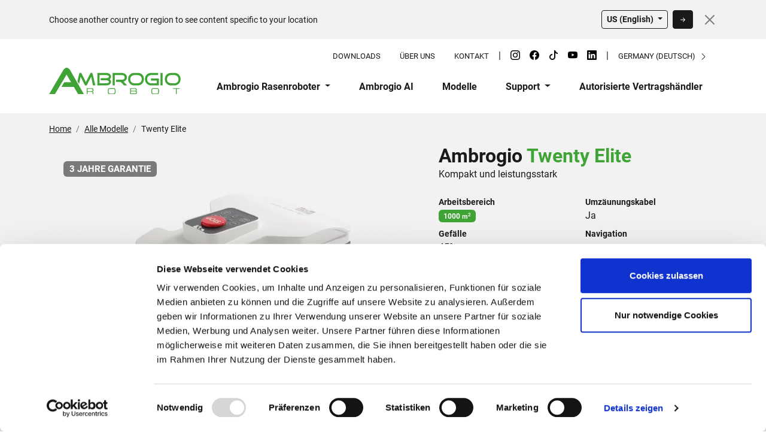

--- FILE ---
content_type: text/html; charset=UTF-8
request_url: https://www.ambrogiorobot.com/de/modelle/twenty-elite
body_size: 11311
content:
<!doctype html>
<html lang="de" cookie-lang="DE">
<head>
		
	<meta charset="utf-8">
	<meta name="viewport" content="width=device-width, initial-scale=1, shrink-to-fit=no">
	<meta name="format-detection" content="telephone=no">

					
	<title>Twenty Elite | 
The powerful and eco-friendly compact robot
</title>
	<meta name="description" content=" Vera e propria Elite della serie Twenty per le insospettabili capacità prestazionali. La caratteristica compattezza si esprime in poco più di 7 kg di peso. Maneggevolezza accompagnata da tutte le caratteristiche per garantire un taglio perfetto del tuo prato.
Con questo robot tagliaerba copri una superficie di 1.000 mq e rimani stupito dalla sua efficienza prestazionale. A partire dalla lama del diametro di 18 centimetri, fino alle ruote posteriori gommate che rispettano i manti erbosi più soffici. Un prodotto in grado di lavorare anche su pendenze del 45%." />

	<meta property="fb:app_id" content="">
	<meta property="og:url" content="https://www.ambrogiorobot.com/de/modelle/twenty-elite" />
	<meta property="og:type" content="website" />
	<meta property="og:title" content="Twenty Elite" />
	<meta property="og:image" content="https://www.ambrogiorobot.com/uploads/_1200x630_crop_center-center_none/Ambrogio-Robot-Maggiordomo-del-Verde.jpg" />
	<meta property="og:image:width" content="1200" />
	<meta property="og:image:height" content="630" />
	<meta property="og:description" content=" Vera e propria Elite della serie Twenty per le insospettabili capacità prestazionali. La caratteristica compattezza si esprime in poco più di 7 kg di peso. Maneggevolezza accompagnata da tutte le caratteristiche per garantire un taglio perfetto del tuo prato.
Con questo robot tagliaerba copri una superficie di 1.000 mq e rimani stupito dalla sua efficienza prestazionale. A partire dalla lama del diametro di 18 centimetri, fino alle ruote posteriori gommate che rispettano i manti erbosi più soffici. Un prodotto in grado di lavorare anche su pendenze del 45%." />
	<meta property="og:site_name" content="Ambrogio Robot - Germany (Deutsch)" />
	<meta property="og:locale" content="de" />
	<meta property="og:locale:alternate" content="it" />
	<meta property="og:locale:alternate" content="en" />
	<meta property="og:locale:alternate" content="fr" />
	<meta property="og:locale:alternate" content="de" />
	<meta property="og:locale:alternate" content="pl" />
	<meta property="og:locale:alternate" content="et" />
	<meta property="og:locale:alternate" content="es" />
	<meta property="og:locale:alternate" content="nn" />
	<meta property="og:locale:alternate" content="ro" />
	<meta property="og:locale:alternate" content="sl" />
	<meta property="og:locale:alternate" content="bg" />
	<meta property="og:locale:alternate" content="da" />
	<meta property="og:locale:alternate" content="lv" />
	<meta property="og:locale:alternate" content="lt" />
	<meta property="og:locale:alternate" content="nl" />
	<meta property="og:locale:alternate" content="nl_BE" />
	<meta property="og:locale:alternate" content="en_US" />
	<meta property="og:locale:alternate" content="hu" />
	<meta property="og:locale:alternate" content="fi" />
	<meta property="og:locale:alternate" content="tr" />
	<meta property="og:locale:alternate" content="el" />
	<meta property="og:locale:alternate" content="fr_BE" />
	<meta property="og:locale:alternate" content="it_CH" />
	<meta property="og:locale:alternate" content="de_CH" />
	<meta property="og:locale:alternate" content="fr_CH" />
	<meta property="og:locale:alternate" content="en_GB" />
	
	<meta name="twitter:card" content="summary_large_image" />
	<meta name="twitter:site" content="" />
	<meta name="twitter:url" content="https://www.ambrogiorobot.com/de/modelle/twenty-elite" />
	<meta name="twitter:title" content="Twenty Elite" />
	<meta name="twitter:description" content=" Vera e propria Elite della serie Twenty per le insospettabili capacità prestazionali. La caratteristica compattezza si esprime in poco più di 7 kg di peso. Maneggevolezza accompagnata da tutte le caratteristiche per garantire un taglio perfetto del tuo prato.
Con questo robot tagliaerba copri una superficie di 1.000 mq e rimani stupito dalla sua efficienza prestazionale. A partire dalla lama del diametro di 18 centimetri, fino alle ruote posteriori gommate che rispettano i manti erbosi più soffici. Un prodotto in grado di lavorare anche su pendenze del 45%." />
	<meta name="twitter:image" content="https://www.ambrogiorobot.com/uploads/_1200x600_crop_center-center_none/Ambrogio-Robot-Maggiordomo-del-Verde.jpg" />

	
	<link rel="home" href="https://www.ambrogiorobot.com/de" />
	<link rel="canonical" href="https://www.ambrogiorobot.com/de/modelle/twenty-elite">
	
			<link rel="alternate" hreflang="it" href="https://www.ambrogiorobot.com/it/modelli-tagliaerba/twenty-elite">
		<link rel="alternate" hreflang="x-default" href="https://www.ambrogiorobot.com/en/models/twenty-elite">
		<link rel="alternate" hreflang="fr" href="https://www.ambrogiorobot.com/fr/modeles/twenty-elite">
		<link rel="alternate" hreflang="de" href="https://www.ambrogiorobot.com/de/modelle/twenty-elite">
		<link rel="alternate" hreflang="pl" href="https://www.ambrogiorobot.com/pl/modele/twenty-elite">
		<link rel="alternate" hreflang="et" href="https://www.ambrogiorobot.com/et/mudelid/twenty-elite">
		<link rel="alternate" hreflang="es" href="https://www.ambrogiorobot.com/es/modelos/twenty-elite">
		<link rel="alternate" hreflang="nn" href="https://www.ambrogiorobot.com/nn/modeller/twenty-elite">
		<link rel="alternate" hreflang="ro" href="https://www.ambrogiorobot.com/ro/models/twenty-elite">
		<link rel="alternate" hreflang="sl" href="https://www.ambrogiorobot.com/sl/models/twenty-elite">
		<link rel="alternate" hreflang="bg" href="https://www.ambrogiorobot.com/bg/models/twenty-elite">
		<link rel="alternate" hreflang="da" href="https://www.ambrogiorobot.com/da/modeller/twenty-elite">
		<link rel="alternate" hreflang="lv" href="https://www.ambrogiorobot.com/lv/models/twenty-elite">
		<link rel="alternate" hreflang="lt" href="https://www.ambrogiorobot.com/lt/modellai/twenty-elite">
		<link rel="alternate" hreflang="nl" href="https://www.ambrogiorobot.com/nl/modellen/twenty-elite">
		<link rel="alternate" hreflang="nl-BE" href="https://www.ambrogiorobot.com/nl-be/modellen/twenty-elite">
		<link rel="alternate" hreflang="en-US" href="https://www.ambrogiorobot.com/en-us/models/twenty-elite">
		<link rel="alternate" hreflang="hu" href="https://www.ambrogiorobot.com/hu/models/twenty-elite">
		<link rel="alternate" hreflang="fi" href="https://www.ambrogiorobot.com/fi/mallit/twenty-elite">
		<link rel="alternate" hreflang="tr" href="https://www.ambrogiorobot.com/tr/models/twenty-elite">
		<link rel="alternate" hreflang="el" href="https://www.ambrogiorobot.com/el/models/twenty-elite">
		<link rel="alternate" hreflang="fr-BE" href="https://www.ambrogiorobot.com/fr-be/modeles/twenty-elite">
		<link rel="alternate" hreflang="it-CH" href="https://www.ambrogiorobot.com/it-ch/modelli-tagliaerba/twenty-elite">
		<link rel="alternate" hreflang="de-CH" href="https://www.ambrogiorobot.com/de-ch/modelle/twenty-elite">
		<link rel="alternate" hreflang="fr-CH" href="https://www.ambrogiorobot.com/fr-ch/modeles/twenty-elite">
		<link rel="alternate" hreflang="en-GB" href="https://www.ambrogiorobot.com/en-gb/models/twenty-elite">
		

		    <link rel="preload" fetchpriority="high" as="image" href="https://www.ambrogiorobot.com/uploads/models/twenty-elite/_708x526_crop_center-center_80_none/124/TWENTY-ELITE.webp" type="image/webp">
	
	<!-- Google Tag Manager -->
	<script>(function(w,d,s,l,i){w[l]=w[l]||[];w[l].push({'gtm.start':
	new Date().getTime(),event:'gtm.js'});var f=d.getElementsByTagName(s)[0],
	j=d.createElement(s),dl=l!='dataLayer'?'&l='+l:'';j.async=true;j.src=
	'https://www.googletagmanager.com/gtm.js?id='+i+dl;f.parentNode.insertBefore(j,f);
	})(window,document,'script','dataLayer','GTM-PVS3PX7G');</script>
	<!-- End Google Tag Manager -->

	<link rel="apple-touch-icon" sizes="180x180" href="/assets/favicon/apple-touch-icon.png">
	<link rel="icon" type="image/png" sizes="32x32" href="/assets/favicon/favicon-32x32.png">
	<link rel="icon" type="image/png" sizes="16x16" href="/assets/favicon/favicon-16x16.png">
	<link rel="manifest" href="/assets/favicon/site.webmanifest">
	<link rel="mask-icon" href="/assets/favicon/safari-pinned-tab.svg" color="#59a646">
	<link rel="shortcut icon" href="/assets/favicon/favicon.ico">
	<meta name="msapplication-TileColor" content="#da532c">
	<meta name="msapplication-config" content="/assets/favicon/browserconfig.xml">
	<meta name="theme-color" content="#3fa335">
	<meta name="facebook-domain-verification" content="id0mlkqrq5j7et0qxgwe11hh9pebj0" />
	
	<link rel="preload" href="/css/style.website.min.css?v=0.218" as="style">
	<link rel="stylesheet" href="/css/style.website.min.css?v=0.218">
	
</head>

<body>
	<!-- Google Tag Manager (noscript) -->
	<noscript><iframe src="https://www.googletagmanager.com/ns.html?id=GTM-PVS3PX7G"
	height="0" width="0" style="display:none;visibility:hidden"></iframe></noscript>
	<!-- End Google Tag Manager (noscript) -->
	
    

            <div id="lang-suggestion" class="bg-light mb-0 alert fade show rounded-0" role="alert">
        <div class="container d-lg-flex align-items-center justify-content-between">
            <p class="mb-2 mb-lg-0 small lh-1 text-center text-lg-start">Choose another country or region to see content specific to your location</p>
            <div class="d-flex align-items-center justify-content-center">
                <div class="dropdown ms-3">
                    <button class="btn btn-sm btn-outline-dark dropdown-toggle" type="button" data-bs-toggle="dropdown" aria-expanded="false">
                        US (English)
                    </button>
                    <ul class="dropdown-menu">
                                                <li><a class="dropdown-item" href="https://www.ambrogiorobot.com/en-us/models/twenty-elite">US (English)</a></li>
                                                <li><a class="dropdown-item" href="https://www.ambrogiorobot.com/de/languages">Other country</a></li>
                    </ul>
                </div>
                <a href="https://www.ambrogiorobot.com/en-us/models/twenty-elite" class="btn btn-dark btn-sm ms-2 me-3" title="go to your language">
                    <svg xmlns="http://www.w3.org/2000/svg" width="16" height="16" fill="currentColor" class="bi bi-arrow-right-short" viewBox="0 0 16 16">
                      <path fill-rule="evenodd" d="M4 8a.5.5 0 0 1 .5-.5h5.793L8.146 5.354a.5.5 0 1 1 .708-.708l3 3a.5.5 0 0 1 0 .708l-3 3a.5.5 0 0 1-.708-.708L10.293 8.5H4.5A.5.5 0 0 1 4 8z"/>
                    </svg>
                </a>
                <button type="button" class="btn-close" data-bs-dismiss="alert" aria-label="Close"></button>
            </div>
        </div>
    </div>
    
<header class="container my-2 mt-lg-3 mb-lg-4">
    <div id="top-bar" class="d-none d-md-block">
        <ul class="list-inline d-flex justify-content-end mb-0">
                                                        <li class="list-inline-item mx-2 mx-lg-3"><a class="text-decoration-none text-uppercase " href="https://www.ambrogiorobot.com/de/dokumentation">Downloads</a></li>
                                                            <li class="list-inline-item mx-2 mx-lg-3"><a class="text-decoration-none text-uppercase " href="https://www.ambrogiorobot.com/de/wer-wir-sind">Über uns</a></li>
                                                            <li class="list-inline-item mx-2 mx-lg-3"><a class="text-decoration-none text-uppercase " href="https://www.ambrogiorobot.com/de/kontakte">Kontakt</a></li>
                                        <li>|</li>
                        <li class="list-inline-item mx-2">
                <div class="d-flex align-items-center">
                                            <a class="text-decoration-none mx-2" href="https://www.instagram.com/ambrogiorobotitalia/" target="_blank" rel="noreferrer"><img src="https://www.ambrogiorobot.com/uploads/icons/instagram.svg" width="16" height="16" alt="Instagram"></a>                                            <a class="text-decoration-none mx-2" href="https://www.facebook.com/ambrogiorobotitalia/" target="_blank" rel="noreferrer"><img src="https://www.ambrogiorobot.com/uploads/icons/facebook.svg" width="16" height="16" alt="Facebook"></a>                                            <a class="text-decoration-none mx-2" href="https://www.tiktok.com/@ambrogio_robot" target="_blank" rel="noreferrer"><img src="https://www.ambrogiorobot.com/uploads/icons/tiktok.svg" width="16" height="16" alt="Tiktok"></a>                                            <a class="text-decoration-none mx-2" href="https://www.youtube.com/channel/UCdV6QbwLpO3sI-47HdlspuQ" target="_blank" rel="noreferrer"><img src="https://www.ambrogiorobot.com/uploads/icons/youtube.svg" width="16" height="16" alt="Youtube"></a>                                            <a class="text-decoration-none mx-2" href="https://www.linkedin.com/showcase/ambrogio-robot/" target="_blank" rel="noreferrer"><img src="https://www.ambrogiorobot.com/uploads/icons/linkedin.svg" width="16" height="16" alt="Linkedin"></a>                            </div>
            </li>
            <li>|</li>
                        <li class="list-inline-item mx-2 mx-lg-3">
                <a class="text-decoration-none text-uppercase" href="https://www.ambrogiorobot.com/de/languages">
                    Germany (Deutsch)
                    <svg xmlns="http://www.w3.org/2000/svg" width="13" height="13" fill="currentColor" class="bi bi-chevron-right ms-1" viewBox="0 0 16 16">
                      <path fill-rule="evenodd" d="M4.646 1.646a.5.5 0 0 1 .708 0l6 6a.5.5 0 0 1 0 .708l-6 6a.5.5 0 0 1-.708-.708L10.293 8 4.646 2.354a.5.5 0 0 1 0-.708z"/>
                    </svg>
                </a>
            </li>
        </ul>
    </div>
    <nav class="navbar navbar-expand-lg navbar-light align-items-center align-items-lg-end">
        <a class="navbar-brand m-0 p-0" href="https://www.ambrogiorobot.com/de">
						<img src="/images/logo-ambrogio-robot.svg" alt="Ambrogio Robot" width="220" height="44" class="logo d-none d-lg-block">
					</a>
		
        

        <button id="mobile-toggle" class="navbar-toggler hamburger hamburger--squeeze mt-2 ms-3  p-0" type="button" data-bs-toggle="collapse" data-bs-target="#navbarSupportedContent" aria-controls="navbarSupportedContent" aria-expanded="false" aria-label="Menù di Navigazione">
            <span class="hamburger-box">
                <span class="hamburger-inner"></span>
            </span>
            <span class="hamburger-label">MENU</span>
        </button>

        <div class="collapse navbar-collapse" id="navbarSupportedContent">
            <ul class="navbar-nav ms-auto mt-4 mt-lg-0 mb-2 mb-lg-0 list-inline position-relative">
                
                
                                                                <li class="nav-item dropdown mx-2 mx-xl-3">
                            <a class="nav-link dropdown-toggle pb-0" href="#" id="navbarDropdown6615" role="button" data-bs-toggle="dropdown" aria-expanded="false">
                                Ambrogio Rasenroboter
                            </a>
                            <ul class="dropdown-menu border-0" aria-labelledby="navbarDropdown6615">
                                                                <li><a class="dropdown-item" href="https://www.ambrogiorobot.com/de/ambrogio-rasenmähroboter">Ambrogio Robot</a></li>
                                                                <li><a class="dropdown-item" href="https://www.ambrogiorobot.com/de/technologisches-herz">Technologisches Herz</a></li>
                                                                <li><a class="dropdown-item" href="https://www.ambrogiorobot.com/de/ambrogio-upgrade">vAmbrogio-Upgrade</a></li>
                                                                <li><a class="dropdown-item" href="https://www.ambrogiorobot.com/de/tierfreund">Sicherheit für Haustiere</a></li>
                                                                <li><a class="dropdown-item" href="https://www.ambrogiorobot.com/de/einsparung-berechnen">Einsparungsrechner</a></li>
                                                                <li><a class="dropdown-item" href="https://www.ambrogiorobot.com/de/ambrogio-wussten-sie-dass">Wissenswertes</a></li>
                                                            </ul>
                        </li>
                    
                
                                                                <li class="nav-item mx-2 mx-xl-3">
                            <a class="nav-link pb-0"  href="https://www.ambrogiorobot.com/de/ambrogio-ai">Ambrogio AI</a>
                        </li>
                    
                
                                                                <li class="nav-item mx-2 mx-xl-3">
                            <a class="nav-link pb-0"  href="https://www.ambrogiorobot.com/de/modelle">Modelle</a>
                        </li>
                    
                
                                                                <li class="nav-item dropdown mx-2 mx-xl-3">
                            <a class="nav-link dropdown-toggle pb-0" href="#" id="navbarDropdown17258" role="button" data-bs-toggle="dropdown" aria-expanded="false">
                                Support
                            </a>
                            <ul class="dropdown-menu border-0" aria-labelledby="navbarDropdown17258">
                                                                <li><a class="dropdown-item" href="https://www.ambrogiorobot.com/de/q-a">FAQs</a></li>
                                                                <li><a class="dropdown-item" href="https://www.ambrogiorobot.com/de/installation">Installation</a></li>
                                                                <li><a class="dropdown-item" href="https://www.ambrogiorobot.com/de/einwinterung">Lagerung</a></li>
                                                                <li><a class="dropdown-item" href="https://www.ambrogiorobot.com/de/dokumentation">Downloads</a></li>
                                                                <li><a class="dropdown-item" href="https://www.ambrogiorobot.com/de/beistand-anfordern">Supportanfrage</a></li>
                                                                <li><a class="dropdown-item" href="https://www.ambrogiorobot.com/de/estensione-garanzia">Garantieverlängerung</a></li>
                                                            </ul>
                        </li>
                    
                
                                                                <li class="nav-item mx-2 mx-xl-3">
                            <a class="nav-link pb-0"  href="https://www.ambrogiorobot.com/de/autorisierte-zentren">Autorisierte Vertragshändler</a>
                        </li>
                    
                
                
                            </ul>
        </div>
    </nav>
</header>

<main class="overflow-x-hidden">
    
<div class="bg-light py-0">
	<div class="container py-3">
		<nav aria-label="breadcrumb">
			<ol class="breadcrumb small mb-0">
				<li class="breadcrumb-item"><a href="https://www.ambrogiorobot.com/de" class="link-dark">Home</a></li>
																							<li class="breadcrumb-item " >
																					<a class="link-dark" href="https://www.ambrogiorobot.com/de/modelle">Alle Modelle</a>
																		</li>
																			<li class="breadcrumb-item 1" aria-current="page">
																					Twenty Elite
																		</li>
								
			</ol>
		</nav>
	</div>
</div>
 
<script type="application/ld+json">
	{
	  "@context": "http://schema.org",
	  "@type": "BreadcrumbList",
	  "itemListElement": [
		{
		  "@type": "ListItem",
		  "position": 1,
		  "item": {
			"@id": "https://www.ambrogiorobot.com/de",
			"name": "Home"
		  }
		}
													,{
				"@type": "ListItem",
				"position": 2,
				"item": {
				  "@id": "https://www.ambrogiorobot.com/de/modelle",
				  "name": "Alle Modelle"
				}
			}
											,{
				"@type": "ListItem",
				"position": 3,
				"item": {
				  "@id": "https://www.ambrogiorobot.com/de/modelle/twenty-elite",
				  "name": "Twenty Elite"
				}
			}
					  ]
	}
</script>
 
		
        
    <section class="bg-light product">
        <div class="container">
            <div class="pb-0">
                <div class="row g-lg-0">
                    <div class="col-12 col-lg-7 pe-lg-5 position-relative">
                        
                        <ul class="fs-5 list-inline position-absolute top-0 start-0 end-0 mt-4 mx-4 mb-0 d-lg-block" style="z-index: 2;">
                                                        <li class="list-inline-item mb-1"><span class="badge" style="color: #fff; background-color: #7a7a7a">3 JAHRE GARANTIE</span></li>                                                                                                                                                                                                        </ul>
                        
                        <div id="slider">
                            
                            <div class="pb-3 test-start">
                                                                <div class="product splide" aria-label="Germany (Deutsch)">
                                    <div class="splide__track">
                                        <ul class="splide__list">
                                                                                    <li class="splide__slide">
                                                <div class="position-relative">
                                                												<picture>
													<source media="(min-width: 48em)" srcset="https://www.ambrogiorobot.com/uploads/models/twenty-elite/_708x526_crop_center-center_80_none/124/TWENTY-ELITE.webp 1x, https://www.ambrogiorobot.com/uploads/models/twenty-elite/_1416x1052_crop_center-center_80_none/124/TWENTY-ELITE.webp 2x">
													<source media="(min-width: 34em)" srcset="https://www.ambrogiorobot.com/uploads/models/twenty-elite/_390x290_crop_center-center_80_none/124/TWENTY-ELITE.webp 1x, https://www.ambrogiorobot.com/uploads/models/twenty-elite/_780x580_crop_center-center_80_none/124/TWENTY-ELITE.webp 2x">
													<img width="708" height="526" src="https://www.ambrogiorobot.com/uploads/models/twenty-elite/_708x526_crop_center-center_80_none/124/TWENTY-ELITE.webp" alt="TWENTY ELITE" class="img-fluid ">
												</picture>
                                                                                                                                                </div>
                                            </li>
                                                                                    <li class="splide__slide">
                                                <div class="position-relative">
                                                <a href="https://www.youtube.com/watch?v=jtVwekrpnLg" class="popup-video" data-fslightbox="video-2568">												<picture>
													<source media="(min-width: 48em)" data-srcset="https://www.ambrogiorobot.com/uploads/models/_708x526_crop_center-center_80_none/2568/TWENTY-elite-29.webp 1x, https://www.ambrogiorobot.com/uploads/models/_1416x1052_crop_center-center_80_none/2568/TWENTY-elite-29.webp 2x">
													<source media="(min-width: 34em)" data-srcset="https://www.ambrogiorobot.com/uploads/models/_390x290_crop_center-center_80_none/2568/TWENTY-elite-29.webp 1x, https://www.ambrogiorobot.com/uploads/models/_780x580_crop_center-center_80_none/2568/TWENTY-elite-29.webp 2x">
													<img width="708" height="526" data-src="https://www.ambrogiorobot.com/uploads/models/_708x526_crop_center-center_80_none/2568/TWENTY-elite-29.webp" alt="Video Twenty" class="img-fluid lazyload">
												</picture>
                                                                                                </a>                                                </div>
                                            </li>
                                                                                    <li class="splide__slide">
                                                <div class="position-relative">
                                                												<picture>
													<source media="(min-width: 48em)" data-srcset="https://www.ambrogiorobot.com/uploads/models/twenty-elite/_708x526_crop_center-center_80_none/93773/Ambrogio-Robot-Twenty-002.webp 1x, https://www.ambrogiorobot.com/uploads/models/twenty-elite/_1416x1052_crop_center-center_80_none/93773/Ambrogio-Robot-Twenty-002.webp 2x">
													<source media="(min-width: 34em)" data-srcset="https://www.ambrogiorobot.com/uploads/models/twenty-elite/_390x290_crop_center-center_80_none/93773/Ambrogio-Robot-Twenty-002.webp 1x, https://www.ambrogiorobot.com/uploads/models/twenty-elite/_780x580_crop_center-center_80_none/93773/Ambrogio-Robot-Twenty-002.webp 2x">
													<img width="708" height="526" data-src="https://www.ambrogiorobot.com/uploads/models/twenty-elite/_708x526_crop_center-center_80_none/93773/Ambrogio-Robot-Twenty-002.webp" alt="Ambrogio Robot Twenty 002" class="img-fluid lazyload">
												</picture>
                                                                                                                                                </div>
                                            </li>
                                                                                    <li class="splide__slide">
                                                <div class="position-relative">
                                                												<picture>
													<source media="(min-width: 48em)" data-srcset="https://www.ambrogiorobot.com/uploads/models/twenty-elite/_708x526_crop_center-center_80_none/93772/Ambrogio-Robot-Twenty-001.webp 1x, https://www.ambrogiorobot.com/uploads/models/twenty-elite/_1416x1052_crop_center-center_80_none/93772/Ambrogio-Robot-Twenty-001.webp 2x">
													<source media="(min-width: 34em)" data-srcset="https://www.ambrogiorobot.com/uploads/models/twenty-elite/_390x290_crop_center-center_80_none/93772/Ambrogio-Robot-Twenty-001.webp 1x, https://www.ambrogiorobot.com/uploads/models/twenty-elite/_780x580_crop_center-center_80_none/93772/Ambrogio-Robot-Twenty-001.webp 2x">
													<img width="708" height="526" data-src="https://www.ambrogiorobot.com/uploads/models/twenty-elite/_708x526_crop_center-center_80_none/93772/Ambrogio-Robot-Twenty-001.webp" alt="Ambrogio Robot Twenty 001" class="img-fluid lazyload">
												</picture>
                                                                                                                                                </div>
                                            </li>
                                                                                    <li class="splide__slide">
                                                <div class="position-relative">
                                                												<picture>
													<source media="(min-width: 48em)" data-srcset="https://www.ambrogiorobot.com/uploads/models/twenty-elite/_708x526_crop_center-center_80_none/93776/Ambrogio-Robot-Twenty-003_2022-09-28-152132_yyww.webp 1x, https://www.ambrogiorobot.com/uploads/models/twenty-elite/_1416x1052_crop_center-center_80_none/93776/Ambrogio-Robot-Twenty-003_2022-09-28-152132_yyww.webp 2x">
													<source media="(min-width: 34em)" data-srcset="https://www.ambrogiorobot.com/uploads/models/twenty-elite/_390x290_crop_center-center_80_none/93776/Ambrogio-Robot-Twenty-003_2022-09-28-152132_yyww.webp 1x, https://www.ambrogiorobot.com/uploads/models/twenty-elite/_780x580_crop_center-center_80_none/93776/Ambrogio-Robot-Twenty-003_2022-09-28-152132_yyww.webp 2x">
													<img width="708" height="526" data-src="https://www.ambrogiorobot.com/uploads/models/twenty-elite/_708x526_crop_center-center_80_none/93776/Ambrogio-Robot-Twenty-003_2022-09-28-152132_yyww.webp" alt="Ambrogio Robot Twenty 003" class="img-fluid lazyload">
												</picture>
                                                                                                                                                </div>
                                            </li>
                                                                                    <li class="splide__slide">
                                                <div class="position-relative">
                                                												<picture>
													<source media="(min-width: 48em)" data-srcset="https://www.ambrogiorobot.com/uploads/models/twenty-elite/_708x526_crop_center-center_80_none/93775/Ambrogio-Robot-Twenty-004.webp 1x, https://www.ambrogiorobot.com/uploads/models/twenty-elite/_1416x1052_crop_center-center_80_none/93775/Ambrogio-Robot-Twenty-004.webp 2x">
													<source media="(min-width: 34em)" data-srcset="https://www.ambrogiorobot.com/uploads/models/twenty-elite/_390x290_crop_center-center_80_none/93775/Ambrogio-Robot-Twenty-004.webp 1x, https://www.ambrogiorobot.com/uploads/models/twenty-elite/_780x580_crop_center-center_80_none/93775/Ambrogio-Robot-Twenty-004.webp 2x">
													<img width="708" height="526" data-src="https://www.ambrogiorobot.com/uploads/models/twenty-elite/_708x526_crop_center-center_80_none/93775/Ambrogio-Robot-Twenty-004.webp" alt="Ambrogio Robot Twenty 004" class="img-fluid lazyload">
												</picture>
                                                                                                                                                </div>
                                            </li>
                                                                                </ul>
                                    </div>
                                </div>
                                                            </div>
                            
                        </div>
						
						                        <div class="mb-5 d-none d-lg-block">
                            <p></p>
<p>Dieser Roboter ist dank seiner Leistungsfähigkeit die wirkliche Elite der Twenty-Serie. Er zeichnet sich durch seine kompakte Bauweise und das geringe Gewicht von nur 7 kg aus. Dennoch ist er mit allen technologischen Funktionen ausgestattet, um einen perfekten Rasenschnitt auf Flächen von bis zu 1.000 m² zu gewährleisten.</p>
<p></p>
                                                                                </div>
						                        
                                                
                    </div>
                    <div class="col-12 col-lg-5">
                            <h1 class="h2 mb-0">
                                Ambrogio <span class="text-primary">Twenty Elite</span>
                            </h1>
                            <p class="mb-4">Kompakt und leistungsstark</p>
                            
                                                                                                <div class="row mb-4">
                                        <div class="col-6 col-lg-6 mb-2">
                                            <p class="small fw-bold mb-0">Arbeitsbereich</p>
                                            <p class="badge bg-primary mb-0">1000 <small>m<sup>2</sup></small></p>
                                        </div>
                                        <div class="col-6 col-lg-6 mb-2">
                                            <p class="small fw-bold mb-0">Umzäunungskabel</p>
                                            <p class="mb-0">Ja</p>
                                        </div>
                                        <div class="col-6 col-lg-6 mb-2 mb-lg-0">
                                            <p class="small fw-bold mb-0">Gefälle</p>
                                            <p class="mb-0">
                                                45%
                                            </p>
                                        </div>
                                        <div class="col-6 col-lg-6 mb-2 mb-lg-0">
                                            <p class="small fw-bold mb-0">Navigation</p>
                                            <p class="mb-0"> </p>
                                        </div>
                                                                                <div class="col-6 col-lg-6 my-2 mb-lg-0">
                                            <p class="small fw-bold mb-0">Konnektivität</p>
                                            <p class="mb-0">
                                                Bluetooth-GSM
                                            </p>
                                        </div>
                                        <div class="col-6 col-lg-6 my-2 mb-lg-0">
                                            <p class="small fw-bold mb-0">Schnitthöheneinstellung</p>
                                            <p class="mb-0">
                                                Handbuch
                                            </p>
                                        </div>
                                    </div>
									                                                                
                                                                                        
                                                        
                                                        
                            <div class="d-grid">
                                                                
                                                                <a href="https://www.ambrogiorobot.com/de/autorisierte-zentren" class="btn btn-dark py-2 mb-4">EIN SPEZIALISIERTES ZENTRUM FINDEN</a>
                                                                
                                                                
                            </div>
                            <div class="d-flex flex-row mt-2 mb-4 w-100">
                                <div class="text-center d-flex justify-content-center w-100 fw-bold">
                                    <a href="#manuali" title="Dokumentation und Video-Anleitungen" class="d-inline me-4 text-black text-decoration-none scroll">
                                        Dokumentation und Video-Anleitungen
                                        <img data-src="/images/doc.svg" class="ms-1 lazyload" width="12" height="16" style="width: 12px" alt="Dokumentation und Video-Anleitungen"/>
                                    </a>
                                                                    </div>
                            </div>
                            
														
                                                        
                                                            <div class="row mb-4">
                                                                            <div class="col-6 col-lg-4 text-center mb-3">
                                                                                            <img data-src="https://www.ambrogiorobot.com/uploads/icons/2024/compatta-web.svg" width="75" height="75" alt="Compatta web" class="img-fluid img-icon-sm mb-1 lazyload"/>
                                                                                        <p class="h6 small mb-0">Kompakt</p>
                                        </div>
                                                                            <div class="col-6 col-lg-4 text-center mb-3">
                                                                                            <img data-src="https://www.ambrogiorobot.com/uploads/icons/2024/ruote-profilo-gommato-web.svg" width="75" height="75" alt="Ruote profilo gommato web" class="img-fluid img-icon-sm mb-1 lazyload"/>
                                                                                        <p class="h6 small mb-0">Flex-gummi-räder</p>
                                        </div>
                                                                    </div>
                                                        
                        </div>
                    </div>
                    
            </div>
        </div>
        
    </section>
    
            <section class="bg-light">
        <div class="container">
            <div class="pb-5">
                    
                                
                                    <div class="row pt-5">
                        <div class="col-12 col-lg-3">
                            <h2 class="h4 mb-4">Eigenschaften<br><small class="text-primary">Twenty Elite</small></h2>
                        </div>
                        <div class="col-12 col-lg-9">
                            <ul class="list-unstyled ps-4 border-start border-primary">
                                                            <li class="title-section mb-3">
                                    7 kg Gesamtgewicht bei voller Leistung
                                </li>
                                                            <li class="title-section mb-3">
                                    Mit einem Regensensor ausgestattet
                                </li>
                                                            <li class="title-section mb-3">
                                    Integriertes EcoMode-System
                                </li>
                                                            <li class="title-section mb-3">
                                    4-Stern-Federstahlmesser mit einem Durchmesser von 18 cm
                                </li>
                                                            <li class="title-section mb-3">
                                    Intuitives Bedienfeld
                                </li>
                                                            <li class="title-section mb-3">
                                    2 Stunden durchgehende Mähzeit
                                </li>
                                                        </ul>
                        </div>
                    </div>
                                
                                    <div class="row pt-5">
                        <div class="col-12 col-lg-3">
                            <h3 class="h4 mb-4">Zubehörteile</h3>
                        </div>
                        <div class="col-12 col-lg-9">
                            
                           
                            <div id="accessori">
                                <div class="accessori splide" aria-label="Germany (Deutsch)">
                                    <div class="splide__track">
                                        <ul class="splide__list">
                                                                                    <li class="splide__slide">
                                                <div class="card bg-white border-0 h-100">
                                                                                                        <img width="600" height="416" data-src="https://www.ambrogiorobot.com/uploads/models/copertura-nero-lucido/_600xAUTO_crop_center-center_80_none/80666/BASE_L15-TWENTY_2022-09-23-161612_unof.webp" alt="BASE 4 0 4 36 QUAD" class="img-fluid card-img-top lazyload"/>                                                    <div class="card-body d-flex flex-column">
                                                        <h5 class="mb-3">Abdeckung für die Ladestation in Schwarz-Hochglanz</h5>
                                                        <p>Die Abdeckung wurde entwickelt, um den Roboter beim Aufladen vor UV-Strahlen und Unwettern zu schützen.</p>
                                                                                                            </div>
                                                </div>
                                            </li>
                                                                                    <li class="splide__slide">
                                                <div class="card bg-white border-0 h-100">
                                                                                                        <img width="600" height="416" data-src="https://www.ambrogiorobot.com/uploads/_600xAUTO_crop_center-center_80_none/79310/AMICO.webp" alt="AMICO" class="img-fluid card-img-top lazyload"/>                                                    <div class="card-body d-flex flex-column">
                                                        <h5 class="mb-3">AMICO (für die Sicherheit Ihres Haustieres)</h5>
                                                        <p>AMICO ist ein kleiner Sensor, der einfach am Halsband von Tieren mittlerer Größe (oder bei Kleintieren wie z. B. Schildkröten am Rücken) angebracht werden kann. Der Sensor kommuniziert über Bluetooth mit dem Ambrogio-Roboter, der sein Mähwerk ausschaltet, sobald er sich in der Nähe Ihres Tieres befindet.</p>
                                                                                                            </div>
                                                </div>
                                            </li>
                                                                                </ul>
                                    </div>
                                </div>
                            </div>
                                                                                    
                                                        
                        </div>
                    </div>
                
                <div class="row pt-5">
                    <div class="col-12 col-lg-3">
                        <h3 class="h4 mb-4">Technisches Datenblatt</h3>
                    </div>
                    <div class="col-12 col-lg-9">
                        <div class="accordion accordion-flush" id="accordionSchedaTecnica">
                            <div class="accordion-item">
                                <h4 class="accordion-header h2" id="flush-headingPotenza">
                                    <button class="accordion-button collapsed" type="button" data-bs-toggle="collapse" data-bs-target="#flush-collapsePotenza" aria-expanded="false" aria-controls="flush-collapsePotenza">
                                        Leistung
                                    </button>
                                </h4>
                                <div id="flush-collapsePotenza" class="accordion-collapse collapse" aria-labelledby="flush-headingPotenza" data-bs-parent="#accordionSchedaTecnica">
                                    <div class="accordion-body">
                                                                                <table class="table small">
                                            
                                            <tr>
                                                <td>Motortyp</td>
                                                <td>Bürstenlos</td>
                                            </tr>
                                            
                                            <tr>
                                                <td>Zulässiges Gefälle (%)</td>
                                                <td>45%</td>
                                            </tr>
                                            <tr>
                                                <td>Maximales Gefälle(%)</td>
                                                <td>35%</td>
                                            </tr>
                                            <tr>
                                                <td>Gefälle am Außenrand oder am Umzäunungskabel (%)</td>
                                                <td>20%</td>
                                            </tr>
                                            
                                        </table>
                                                                            </div>
                                </div>
                            </div>
                            <div class="accordion-item">
                                <h4 class="accordion-header h2" id="flush-headingTaglio">
                                    <button class="accordion-button collapsed" type="button" data-bs-toggle="collapse" data-bs-target="#flush-collapseTaglio" aria-expanded="false" aria-controls="flush-collapseTaglio">
                                        Schneidesystem
                                    </button>
                                </h4>
                                <div id="flush-collapseTaglio" class="accordion-collapse collapse" aria-labelledby="flush-headingTaglio" data-bs-parent="#accordionSchedaTecnica">
                                    <div class="accordion-body">
                                        <table class="table small">
                                            <tr>
                                                <td>Klingentyp</td>
                                                <td>Sternklinge mit 4 Schneiden</td>
                                            </tr>
                                            <tr>
                                                <td>Schnittbreite [cm]</td>
                                                <td>18</td>
                                            </tr>
                                            <tr>
                                                <td>Schnitthöhe (min.-max.) [mm]</td>
                                                <td>
                                                                                                            25-60
                                                                                                    </td>
                                            </tr>
                                            
                                            <tr>
                                                <td>Schnitthöheneinstellung</td>
                                                <td>Handbuch</td>
                                            </tr>
                                            
                                            <tr>
                                                <td>Schnittmethode Spirale</td>
                                                <td>Ja</td>
                                            </tr>
                                                                                        <tr>
                                                <td>Schnittmethode „SDM“</td>
                                                <td>Ja</td>
                                            </tr>
                                                                                        
                                            <tr>
                                                <td>Mähvorgang in parallelen Bahnen</td>
                                                <td>-</td>
                                            </tr>
                                            
                                            <tr>
                                                <td>
                                                    <a href="https://www.ambrogiorobot.com/de/ambrogio-upgrade" class="text-primary">Schnittmethode „+ Infinity“</a>
                                                </td>
                                                <td>Nein</td>
                                            </tr>
                                                                                                                                    <tr>
                                                <td>
                                                    Öko-Modus 
                                                    <a href="#" class="text-primary" data-bs-toggle="tooltip" data-bs-html="true" title="Der Roboter erkennt die bereits gemähten Bereiche und verringert die Arbeitsstunden ganz zum Vorteil des Grasmantels und für eine geringere Abnutzung des Roboters.">
                                                        <svg xmlns="http://www.w3.org/2000/svg" width="16" height="16" fill="currentColor" class="bi bi-info-circle" viewBox="0 0 16 16">
                                                        <path d="M8 15A7 7 0 1 1 8 1a7 7 0 0 1 0 14zm0 1A8 8 0 1 0 8 0a8 8 0 0 0 0 16z"/>
                                                        <path d="m8.93 6.588-2.29.287-.082.38.45.083c.294.07.352.176.288.469l-.738 3.468c-.194.897.105 1.319.808 1.319.545 0 1.178-.252 1.465-.598l.088-.416c-.2.176-.492.246-.686.246-.275 0-.375-.193-.304-.533L8.93 6.588zM9 4.5a1 1 0 1 1-2 0 1 1 0 0 1 2 0z"/>
                                                        </svg>
                                                    </a>
                                                </td>
                                                <td>Ja</td>
                                            </tr>
                                            <tr>
                                                <td>
                                                    Regensensor 
                                                    <a href="#" class="text-primary" data-bs-toggle="tooltip" data-bs-html="true" title="Kann vom Benutzer deaktiviert werden">
                                                        <svg xmlns="http://www.w3.org/2000/svg" width="16" height="16" fill="currentColor" class="bi bi-info-circle" viewBox="0 0 16 16">
                                                        <path d="M8 15A7 7 0 1 1 8 1a7 7 0 0 1 0 14zm0 1A8 8 0 1 0 8 0a8 8 0 0 0 0 16z"/>
                                                        <path d="m8.93 6.588-2.29.287-.082.38.45.083c.294.07.352.176.288.469l-.738 3.468c-.194.897.105 1.319.808 1.319.545 0 1.178-.252 1.465-.598l.088-.416c-.2.176-.492.246-.686.246-.275 0-.375-.193-.304-.533L8.93 6.588zM9 4.5a1 1 0 1 1-2 0 1 1 0 0 1 2 0z"/>
                                                        </svg>
                                                    </a>
                                                </td>
                                                <td>Ja</td>
                                            </tr>
                                            
                                            
                                            
                                            <tr>
                                                <td>Ultraschall-Abgrundsensor</td>
                                                <td>Nein</td>
                                            </tr>
                                            <tr>
                                                <td>Ultraschall-Hindernissensor</td>
                                                <td>-</td>
                                            </tr>
                                            <tr>
                                                <td>Grassensor mit KI</td>
                                                <td>-</td>
                                            </tr>
                                            
                                                                                        <tr>
                                                <td>Startpunkte</td>
                                                <td>8</td>
                                            </tr>
                                                                                        <tr>
                                                <td>Bearbeitbare Rasenbereiche inklusive des Hauptbereichs</td>
                                                <td>4</td>
                                            </tr>
                                        
                                        </table>
                                    </div>
                                </div>
                            </div>
                            <div class="accordion-item">
                                <h4 class="accordion-header h2" id="flush-headingControllo">
                                    <button class="accordion-button collapsed" type="button" data-bs-toggle="collapse" data-bs-target="#flush-collapseControllo" aria-expanded="false" aria-controls="flush-collapseControllo">
                                        Steuervorrichtungen
                                    </button>
                                </h4>
                                <div id="flush-collapseControllo" class="accordion-collapse collapse" aria-labelledby="flush-headingControllo" data-bs-parent="#accordionSchedaTecnica">
                                    <div class="accordion-body">
                                        <table class="table small">
                                            <tr>
                                                <td>Benutzeroberfläche</td>
                                                <td>Tastatur und LED</td>
                                            </tr>
                                            <tr>
                                                <td>APP-Steuerung</td>
                                                <td>Bluetooth-GSM</td>
                                            </tr>
                                            <tr>
                                                <td>Bluetooth-Empfänger</td>
                                                <td>Ja</td>
                                            </tr>
                                                                                        <tr>
                                                <td><a href="https://www.ambrogiorobot.com/de/ambrogio-upgrade">Fernsteuerung GPS-GSM (ZCS Connect)</a></td>
                                                <td>Ja</td>
                                            </tr>
                                                                                        <tr>
                                                <td>
                                                    <a href="https://www.ambrogiorobot.com/de/ambrogio-upgrade">Einbindung von Sprachassistenten „Smart Assistant“</a>
                                                </td>
                                                <td>Ja</td>
                                            </tr>
                                                                                        <tr>
                                                <td><a href="https://www.ambrogiorobot.com/de/tierfreund">FREUND</a></td>
                                                <td>Auf Anfrage</td>
                                            </tr>
                                                                                                                                </table>
                                    </div>
                                </div>
                            </div>
                            <div class="accordion-item">
                                <h4 class="accordion-header h2" id="flush-headingSicurezza">
                                    <button class="accordion-button collapsed" type="button" data-bs-toggle="collapse" data-bs-target="#flush-collapseSicurezza" aria-expanded="false" aria-controls="flush-collapseSicurezza">
                                        Sicherheit
                                    </button>
                                </h4>
                                <div id="flush-collapseSicurezza" class="accordion-collapse collapse" aria-labelledby="flush-headingSicurezza" data-bs-parent="#accordionSchedaTecnica">
                                    <div class="accordion-body">
                                        <table class="table small">
                                            <tr>
                                                <td>Sicherheits-PIN</td>
                                                <td>PIN-Code über APP und Geofence</td>
                                            </tr>
                                        </table>
                                    </div>
                                </div>
                            </div>
                                                        <div class="accordion-item">
                                <h4 class="accordion-header h2" id="flush-headingCaratteristiche">
                                    <button class="accordion-button collapsed" type="button" data-bs-toggle="collapse" data-bs-target="#flush-collapseCaratteristiche" aria-expanded="false" aria-controls="flush-collapseCaratteristiche">
                                        Eigenschaften
                                    </button>
                                </h2>
                                <div id="flush-collapseCaratteristiche" class="accordion-collapse collapse" aria-labelledby="flush-headingCaratteristiche" data-bs-parent="#accordionSchedaTecnica">
                                    <div class="accordion-body">
                                                                                <table class="table small">
                                            
                                            <tr>
                                                <td>Abmessungen des Roboters (LxTxH)</td>
                                                <td>
                                                                                                            290x420x220
                                                                                                         mm
                                                    
                                                </td>
                                            </tr>
                                                                                        <tr>
                                                <td>Radprofil</td>
                                                <td>Gummi</td>
                                            </tr>
                                                                                        <tr>
                                                <td>Schallpegel [dB(A)]</td>
                                                <td>57</td>
                                            </tr>
                                            <tr>
                                                <td>Schutzgrad</td>
                                                <td>IPx5</td>
                                            </tr>
                                            
                                            
                                            <tr>
                                                <td>
                                                    Maximale Mähfläche [m²] (-20%)* 
                                                    <a href="#" class="text-primary" data-bs-toggle="tooltip" data-bs-html="true" title="m<sup>2</sup> bezogen auf die maximale Batterieleistung Je nach den Bedingungen des Grases, des Grasmantels und der Komplexität des zu mähenden Bereichs.">
                                                        <svg xmlns="http://www.w3.org/2000/svg" width="16" height="16" fill="currentColor" class="bi bi-info-circle" viewBox="0 0 16 16">
                                                        <path d="M8 15A7 7 0 1 1 8 1a7 7 0 0 1 0 14zm0 1A8 8 0 1 0 8 0a8 8 0 0 0 0 16z"/>
                                                        <path d="m8.93 6.588-2.29.287-.082.38.45.083c.294.07.352.176.288.469l-.738 3.468c-.194.897.105 1.319.808 1.319.545 0 1.178-.252 1.465-.598l.088-.416c-.2.176-.492.246-.686.246-.275 0-.375-.193-.304-.533L8.93 6.588zM9 4.5a1 1 0 1 1-2 0 1 1 0 0 1 2 0z"/>
                                                        </svg>
                                                    </a>
                                                </td>
                                                <td>
                                                    1000
                                                    <small>m<sup>2</sup></small> 
                                                </td>
                                            </tr>
                                            <tr>
                                                <td>Lithiumionenbatterie (25,9 V)</td>
                                                <td>5Ah-130Wh</td>
                                            </tr>
                                            <tr>
                                                <td>Anzahl der Akkus</td>
                                                <td>1x5 Ah</td>
                                            </tr>
                                            <tr>
                                                <td>Durchschnittl. Arbeitszeit [Std.](+/-20 %)</td>
                                                <td>02:00</td>
                                            </tr>
                                            <tr>
                                                <td>Lademodalität</td>
                                                <td>Automatisch</td>
                                            </tr>
                                                                                        <tr>
                                                <td>Akku-Ladegeräte</td>
                                                <td>2,3A-68W</td>
                                            </tr>
                                            
                                            <tr>
                                                <td>Gewicht Roboter - inkl. Batterien [Kg]</td>
                                                <td>
                                                                                                            7,2
                                                                                                    </td>
                                            </tr>
                                        </table>
                                                                            </div>
                                </div>
                            </div>
                                                    </div>
                    </div>
                </div>
				
                                    <div class="row pt-5">
                        <div class="col-12 col-lg-3">
                            <h3 class="h4 mb-4">Serienmäßig mitgelieferte Teile</h3>
                        </div>
                        <div class="col-12 col-lg-9">
                            <ul class="list-unstyled">
                                                            <li class="title-section mb-3">
                                    Befestigungsnägel (20 Stk.)
                                </li>
                                                            <li class="title-section mb-3">
                                    Ladestation
                                </li>
                                                            <li class="title-section mb-3">
                                    Benutzerhandbuch
                                </li>
                                                            <li class="title-section mb-3">
                                    Schlüssel zum Einstellen der Schnitthöhe
                                </li>
                                                        </ul>
                        </div>
                    </div>
                                
                                                
                    <div id="manuali" class="row pt-5">
                        <div class="col-12 col-lg-3">
                            <h3 class="h4 mb-4">Dokumentation und Video-Anleitungen</h3>
                        </div>
                        <div class="col-12 col-lg-9">
                            
                            <div class="accordion accordion-flush" id="accordionDocumentazione">
                                
                                                                                                                                
                                                                    
                                                                        
                                                                        
                                                                                                                                                                                                                                                                                                                                                                                                                                                                                                                                                                                                                                                                                                                                                                                                                                                                                                                                                                                                                                                                                                                                                                                                                                                                                                                                                                                                                                                                                                                                                                                            
                                                                                                                                                                                                    
                                                                                                
                                                                                        
                                                                                                
                                                                                                
                                                                                        
                                                                                                
                                                                                                                                                                                                    
                                                                                        
                                                                                                
                                                                                                
                                                                                        
                                                                                                
                                                                                                
                                                                                        
                                                                                                
                                                                                                
                                                                                        
                                                                                                
                                                                                                
                                                                                        
                                                                                                
                                                                                                
                                                                                        
                                                                                                
                                                                                                
                                                                                        
                                                                                                
                                                                                                
                                                                                        
                                                                                                
                                                                                                
                                                                                        
                                                                                                
                                                                                                
                                                                                        
                                                                                                
                                                                                                
                                                                                        
                                                                                                
                                                                                                
                                                                                        
                                                                                                
                                                                                                
                                                                                        
                                                                                                
                                                                                                
                                                                                        
                                                                                                
                                                                                                
                                                                                        
                                                                                                
                                                                                                
                                                                                        
                                                                                                
                                                                                                
                                                                                                                                                                                                                                                                                                                                                                                                                                                                                            
                                                                                                                                                                                                    
                                                                                                
                                                                                        
                                                                                                
                                                                                                
                                                                                        
                                                                                                
                                                                                                                                                                                                    
                                                                                        
                                                                                                
                                                                                                
                                                                                        
                                                                                                
                                                                                                
                                                                                        
                                                                                                
                                                                                                
                                                                                        
                                                                                                
                                                                                                
                                                                                        
                                                                                                
                                                                                                
                                                                                        
                                                                                                
                                                                                                
                                                                                        
                                                                                                
                                                                                                
                                                                                        
                                                                                                
                                                                                                
                                                                                        
                                                                                                
                                                                                                
                                                                                        
                                                                                                
                                                                                                
                                                                                        
                                                                                                
                                                                                                
                                                                                        
                                                                                                
                                                                                                
                                                                                        
                                                                                                
                                                                                                
                                                                                        
                                                                                                
                                                                                                
                                                                                        
                                                                                                
                                                                                                
                                                                                        
                                                                                                
                                                                                                
                                                                                                                                                                                                                                                                                                                                                                                                                                                                                                                                                                                                                                                                                                                                                                                                                                                                                                                                                                                                                                                                                                                                                                                                                                                                                                                                                                                                                                                                                                                                                                                                                                                                                                                                                                                                                                                                                                                                                                                                                                                                                                                                                                                                                                                                                                                                                                                                                                                                                                                                                                                                                                                                                                                                                                                                                                                                                                                                                                                                                                                                                                                                                                                                                                                                                                                                                                                                                                                                                                                                                                                                                                                                                                                        
                                                                        <div class="accordion-item">
                                        <h4 class="accordion-header h2" id="flush-heading-manual">
                                            <button class="accordion-button collapsed" type="button" data-bs-toggle="collapse" data-bs-target="#flush-collapse-manual" aria-expanded="false" aria-controls="flush-collapse-manual">
                                                Handbuch
                                            </button>
                                        </h4>
                                        <div id="flush-collapse-manual" class="accordion-collapse collapse" aria-labelledby="flush-heading-manual" data-bs-parent="#accordionDocumentazione">
                                            <div class="accordion-body">
                                               <a href="/manuali/files/L15-L20_DE.pdf" target="_blank">Handbuch Twenty Elite</a>
                                            </div>
                                        </div>
                                    </div>
                                                                                                    
                                                                                                <div class="accordion-item">
                                    <h4 class="accordion-header h2" id="flush-heading1">
                                        <button class="accordion-button collapsed" type="button" data-bs-toggle="collapse" data-bs-target="#flush-collapse1" aria-expanded="false" aria-controls="flush-collapse1">
                                            Komponenten
                                        </button>
                                    </h4>
                                    <div id="flush-collapse1" class="accordion-collapse collapse" aria-labelledby="flush-heading1" data-bs-parent="#accordionDocumentazione">
                                        <div class="accordion-body">
                                            <ul class="list-unstyled mb-0">
                                                                                                                                                        <li class="mb-3">
                                                                                                                <a href="https://www.ambrogiorobot.com/manuals/esplosi/A020DE0-A020EL0-B020ES0-ATW.pdf" title="A020 DE0 A020 EL0 B020 ES0 ATW" download="A020DE0-A020EL0-B020ES0-ATW.pdf">Twenty Elite</a>
                                                                                                            </li>
                                                                                            </ul>
                                        </div>
                                    </div>
                                </div>
                                                                                                
                                <div class="accordion-item">
                                    <h4 class="accordion-header h2" id="flush-heading-software-release">
                                        <button class="accordion-button collapsed" type="button" data-bs-toggle="collapse" data-bs-target="#flush-collapse-software-release" aria-expanded="false" aria-controls="flush-collapse-software-release">
                                            Software Release
                                        </button>
                                    </h4>
                                    <div id="flush-collapse-software-release" class="accordion-collapse collapse" aria-labelledby="flush-heading-software-release" data-bs-parent="#accordionDocumentazione">
                                        <div class="accordion-body">
                                            <a href="https://cassiopea.centrosistemi.it/cassiopea_zcs/cassiopea/Utility!vediDocExt.action?keyLnk=gktGQl0%3D&amp;idLingua=EN" target="_blank">Software Release</a>
                                        </div>
                                    </div>
                                </div>
                                
                                                                <div class="accordion-item">
                                    <h4 class="accordion-header h2" id="flush-heading-dichiarazione-conformita">
                                        <button class="accordion-button collapsed" type="button" data-bs-toggle="collapse" data-bs-target="#flush-collapse-dichiarazione-conformita" aria-expanded="false" aria-controls="flush-collapse-dichiarazione-conformita">
                                            Konformitätserklärung
                                        </button>
                                    </h4>
                                    <div id="flush-collapse-dichiarazione-conformita" class="accordion-collapse collapse" aria-labelledby="flush-heading-dichiarazione-conformita" data-bs-parent="#accordionDocumentazione">
                                        <div class="accordion-body">
                                            <a href="https://cassiopea.centrosistemi.it/cassiopea_zcs/cassiopea/Utility!vediDocExt.action?keyLnk=hEhLSl0%3D&amp;idLingua=EN" target="_blank">Siehe Konformitätserklärung</a>
                                        </div>
                                    </div>
                                </div>
                                                            </div>
                            
                        </div>
                    </div>
                
                
                                    <div class="row pt-5">
                        <div class="col-12 col-lg-3">
                                                        <h3 class="h4 mb-4">
                                Garantie
                            </h3>
                        </div>
                        <div class="col-12 col-lg-9">
                            <img data-src="https://www.ambrogiorobot.com/uploads/garanzia3anni.png" alt="Garanzia3anni" class="img-icon-md mb-4 mb-lg-0 mt-lg-n3 float-lg-end lazyload">                            
                                                        <a href="https://www.ambrogiorobot.com/de/condizioni-garanzia" target="_blank">Garantiebedingungen →</a>                        </div>
                    </div>
                            </div>
        </div>
    </section>
    
        
    
    <section class="container">
        <div class="pt-5">
            <h5 class="h2 mb-5">Andere<br>Informationen</h5>
            <div class="row">
                                                                            <div class="col-12 col-md-6 position-relative mb-5">
                                                                                    <img width="636" height="265" data-srcset="https://www.ambrogiorobot.com/uploads/_636x265_crop_center-center_80_none/2874/rimessaggio.webp 1x, https://www.ambrogiorobot.com/uploads/_1272x530_crop_center-center_80_none/2874/rimessaggio.webp 2x" alt="Twenty Elite" class="img-fluid mb-4 lazyload">
                                                                                    <p>Erfahren Sie alles über den benutzerfreundlichen, innovativen Rasenroboter aus Italien</p>
                            
                                                                                    <a href="https://www.ambrogiorobot.com/de/ambrogio-rasenmähroboter" class="btn btn-outline-primary btn-lg stretched-link">
                                Ambrogio Robot
                                <svg xmlns="http://www.w3.org/2000/svg" width="16" height="16" fill="currentColor" class="bi bi-arrow-right-short ms-2" viewBox="0 0 16 16">
                                  <path fill-rule="evenodd" d="M4 8a.5.5 0 0 1 .5-.5h5.793L8.146 5.354a.5.5 0 1 1 .708-.708l3 3a.5.5 0 0 1 0 .708l-3 3a.5.5 0 0 1-.708-.708L10.293 8.5H4.5A.5.5 0 0 1 4 8z"/>
                                </svg>
                            </a>
                                                    </div>
                                            <div class="col-12 col-md-6 position-relative mb-5">
                                                                                    <img width="636" height="265" data-srcset="https://www.ambrogiorobot.com/uploads/_636x265_crop_center-center_80_none/2941/Installazione-Ambrogio-Robot.webp 1x, https://www.ambrogiorobot.com/uploads/_1272x530_crop_center-center_80_none/2941/Installazione-Ambrogio-Robot.webp 2x" alt="Twenty Elite" class="img-fluid mb-4 lazyload">
                                                                                    <p>Sie müssen Ihren neuen Ambrogio-Rasenroboter installieren? Nichts leichter als das mit unseren Anleitungen!</p>
                            
                                                                                    <a href="https://www.ambrogiorobot.com/de/installation" class="btn btn-outline-primary btn-lg stretched-link">
                                Installation
                                <svg xmlns="http://www.w3.org/2000/svg" width="16" height="16" fill="currentColor" class="bi bi-arrow-right-short ms-2" viewBox="0 0 16 16">
                                  <path fill-rule="evenodd" d="M4 8a.5.5 0 0 1 .5-.5h5.793L8.146 5.354a.5.5 0 1 1 .708-.708l3 3a.5.5 0 0 1 0 .708l-3 3a.5.5 0 0 1-.708-.708L10.293 8.5H4.5A.5.5 0 0 1 4 8z"/>
                                </svg>
                            </a>
                                                    </div>
                                            <div class="col-12 col-md-6 position-relative mb-5">
                                                                                    <img width="636" height="265" data-srcset="https://www.ambrogiorobot.com/uploads/_636x265_crop_center-center_80_none/2989/ZCS-connect_1920x800.webp 1x, https://www.ambrogiorobot.com/uploads/_1272x530_crop_center-center_80_none/2989/ZCS-connect_1920x800.webp 2x" alt="Twenty Elite" class="img-fluid mb-4 lazyload">
                                                                                    <p>Entdecken Sie die smarten Technologien, mit denen Sie zum Beispiel Ihren Ambrogio von der Ferne aus überwachen und steuern können, u. a. mit Sprachassistenten!</p>
                            
                                                                                    <a href="https://www.ambrogiorobot.com/de/ambrogio-upgrade" class="btn btn-outline-primary btn-lg stretched-link">
                                vAmbrogio-Upgrade
                                <svg xmlns="http://www.w3.org/2000/svg" width="16" height="16" fill="currentColor" class="bi bi-arrow-right-short ms-2" viewBox="0 0 16 16">
                                  <path fill-rule="evenodd" d="M4 8a.5.5 0 0 1 .5-.5h5.793L8.146 5.354a.5.5 0 1 1 .708-.708l3 3a.5.5 0 0 1 0 .708l-3 3a.5.5 0 0 1-.708-.708L10.293 8.5H4.5A.5.5 0 0 1 4 8z"/>
                                </svg>
                            </a>
                                                    </div>
                                            <div class="col-12 col-md-6 position-relative mb-5">
                                                                                    <img width="636" height="265" data-srcset="https://www.ambrogiorobot.com/uploads/_636x265_crop_center-center_80_none/2867/Installazione.webp 1x, https://www.ambrogiorobot.com/uploads/_1272x530_crop_center-center_80_none/2867/Installazione.webp 2x" alt="Twenty Elite" class="img-fluid mb-4 lazyload">
                                                                                    <p>Möchten Sie einen Ambrogio kaufen und benötigen irgendwelche Erläuterungen? Klicken Sie sich durch alle häufig gestellten Fragen!</p>
                            
                                                                                    <a href="https://www.ambrogiorobot.com/de/q-a" class="btn btn-outline-primary btn-lg stretched-link">
                                FAQs
                                <svg xmlns="http://www.w3.org/2000/svg" width="16" height="16" fill="currentColor" class="bi bi-arrow-right-short ms-2" viewBox="0 0 16 16">
                                  <path fill-rule="evenodd" d="M4 8a.5.5 0 0 1 .5-.5h5.793L8.146 5.354a.5.5 0 1 1 .708-.708l3 3a.5.5 0 0 1 0 .708l-3 3a.5.5 0 0 1-.708-.708L10.293 8.5H4.5A.5.5 0 0 1 4 8z"/>
                                </svg>
                            </a>
                                                    </div>
                                                </div>
        </div>
    </section>
</main>

<footer class="pt-5 pb-1">
    <div class="container">
        <div class="mb-5 d-flex align-items-center justify-content-between">
            <img data-src="/images/logo-a-robot.svg" alt="Ambrogio Robot" class="lazyload" width="70" height="63" style="width:70px;">
        </div>

        <div class="row">
            <div class="col-lg-5">

                <h2 class="mb-4">Benötigen Sie Unterstützung oder möchten Sie mehr über unsere Modelle erfahren?
Wir helfen Ihnen gerne weiter!</h2>
<p>Hier finden Sie alles, wonach Sie suchen – von Informationen über die neuesten Ambrogio Rasenroboter und ihre innovativen Funktionen bis hin zu professionellem Support beim Kauf Ihres neuen Geräts.</p>
                <div class="d-flex justify-content-start w-100 my-4">
                    <img data-src="/images/logos/Logo-IQNET.png" alt="Logo-IQNET"  height="70" class="bg-white p-1 rounded lazyload" style="height:70px; width: auto;">
                    <img data-src="/images/logos/9001_SGQ_sg01.png" alt="ISO-9001"  height="70" class="bg-white p-1 rounded ms-3 lazyload" style="height:70px; width: auto;">
                    <img data-src="/images/logos/14001_SGA_sg02.png" alt="ISO-14001" height="70" class="bg-white p-1 rounded ms-3 lazyload" style="height:70px; width: auto;">
                </div>

            </div>
            <div class="col-lg-6 offset-lg-1">
                
                <div class="mb-5 row">
                                                            <div class="col-lg">
                        <h4>Rechtliche Hinweise</h4>
                                                <ul class="list-unstyled mb-4 mb-lg-0">
                                                        <li class="mb-2"><a href="https://www.ambrogiorobot.com/de/privacy-policy" title="Privacy policy">Privacy policy</a></li>
                                                        <li class="mb-2"><a href="https://www.ambrogiorobot.com/de/cookie-policy" title="Cookie Policy">Cookie Policy</a></li>
                                                    </ul>
                    </div>
                                        <div class="col-lg">
                        <h4>Nützliche Links</h4>
                                                <ul class="list-unstyled mb-0">
                                                        <li class="mb-2"><a href="https://www.ambrogiorobot.com/de/autorisierte-zentren" title="Autorisierte Vertragshändler">Autorisierte Vertragshändler</a></li>
                                                        <li class="mb-2"><a href="https://www.ambrogiorobot.com/de/kontakte" title="Kontakt">Kontakt</a></li>
                                                        <li class="mb-2"><a href="https://www.ambrogiorobot.com/de/vertragshändler-werden" title="Vertragshändler  werden">Vertragshändler  werden</a></li>
                                                        <li class="mb-2"><a href="https://www.ambrogiorobot.com/de/beistand-anfordern" title="Supportanfrage">Supportanfrage</a></li>
                                                        <li class="mb-2"><a href="https://www.ambrogiorobot.com/de/r/area-riservata" title="Händlerbereich">Händlerbereich</a></li>
                                                    </ul>
                    </div>
                                    </div>

                

                                                                            <h5>Autorisierter Distributor United States</h5>
                    <h6>MAX DISTRIBUTING</h6>
                    <p>
                        14151 FIR STREET<br>
                        OR 97045-6806 OREGON CITY
                        United States
                    </p>
                    <p class="mb-5">
                                                <a href="tel:001 8007775526">001 8007775526</a>
                        
                    </p>
                                    
            </div>
        </div>
        <div class="footer-bottom">
            <div class="row">
                <div class="col-12 col-lg-10 d-flex align-items-center">
                    <p class="small mb-0">© Ambrogio Robot ist eine Marke der <a href="https://www.zcscompany.com/en/" class="link-white">Zucchetti Centro Sistemi Spa</a> - Alle Rechte vorbehalten. – UID 01262190513 St.Nr. 03225010481<br>Grundkapital 100.000,00 € v. e. /Handelsreg.-Nr. 03225010481- REA AR Nr. 94189<br>Registro Nazionale Pile (Nationales Register der Herstellung von Batterien) IT12110P00002965.</p>
                </div>
                <div class="col-12 col-lg-2 text-start text-lg-end my-3 mt-lg-0">
                    <img data-src="/images/logos/zcs.png" alt="ZCS Company" class="lazyload ms-lg-4" width="45" height="45" style="height:45px; width: auto;">
                    <img data-src="/images/logos/egmf.png" alt="egmf" class="lazyload ms-1" width="45" height="45" style="height:45px; width: auto;">
                </div>
            </div>
        </div>
    </div>
</footer>








		<script src="/js/scripts.website.async.min.js?v=0.218" async=""></script>
	<script>  
		function sendBotConversion(){
			dataLayer.push({ 'event': 'website_lead' });
		}
	</script>
	
</body>
</html>


--- FILE ---
content_type: image/svg+xml
request_url: https://www.ambrogiorobot.com/uploads/icons/2024/ruote-profilo-gommato-web.svg
body_size: 1898
content:
<?xml version="1.0" encoding="UTF-8"?>
<svg xmlns="http://www.w3.org/2000/svg" xmlns:xlink="http://www.w3.org/1999/xlink" version="1.1" id="Livello_1" x="0px" y="0px" viewBox="0 0 200 200" style="enable-background:new 0 0 200 200;" xml:space="preserve">
<style type="text/css">
	.st0{fill:#1D1D1B;}
	.st1{fill:#3FA236;}
</style>
<g>
	<g>
		<g>
			<g>
				<path class="st0" d="M99.93,183.85c-1.42,0-2.86-0.03-4.27-0.11l-2.93-0.15c-2.93-0.15-5.34-2.08-6.26-4.68      c-4.82-0.83-9.53-2.09-14.09-3.76c-2.09,1.79-5.14,2.26-7.74,0.96l-2.59-1.32c-2.62-1.33-5.24-2.84-7.76-4.48l-2.4-1.56      c-1.56-1-2.64-2.57-3.03-4.4c-0.2-0.94-0.21-1.89-0.03-2.8c-3.71-3.09-7.15-6.52-10.27-10.24c-2.69,0.51-5.59-0.58-7.2-3.03      l-1.58-2.41c-1.64-2.52-3.14-5.12-4.5-7.76l-1.31-2.57c-1.32-2.6-0.85-5.66,0.94-7.75c-1.71-4.59-2.98-9.32-3.81-14.16      c-2.59-0.91-4.52-3.32-4.68-6.2l-0.15-2.98c-0.15-2.88-0.16-5.79-0.03-8.63l0.15-3c0.15-2.91,2.09-5.33,4.68-6.25      c0.81-4.8,2.07-9.51,3.74-14.07c-0.59-0.69-1.06-1.49-1.35-2.39c-0.59-1.79-0.44-3.7,0.42-5.38l1.33-2.63      c1.3-2.56,2.77-5.11,4.38-7.6l1.61-2.5c1.62-2.46,4.53-3.61,7.2-3.07c3.1-3.73,6.53-7.17,10.24-10.28      c-0.18-0.91-0.17-1.86,0.02-2.8c0.38-1.83,1.46-3.41,3.03-4.43l2.48-1.62c2.49-1.62,5.04-3.1,7.58-4.41l2.64-1.35      c1.68-0.85,3.58-1.02,5.36-0.42c0.9,0.29,1.71,0.75,2.41,1.35c4.55-1.69,9.25-2.97,14.05-3.8c0.31-0.88,0.78-1.69,1.42-2.41      c1.25-1.39,2.97-2.21,4.84-2.3l3.12-0.17c2.95-0.15,5.77-0.15,8.53-0.02l2.96,0.15c2.91,0.15,5.33,2.08,6.26,4.66      c4.81,0.81,9.54,2.06,14.12,3.73c2.11-1.81,5.18-2.28,7.76-0.94l2.55,1.29c2.64,1.33,5.25,2.84,7.74,4.45l2.39,1.54      c2.47,1.61,3.6,4.5,3.09,7.21c3.73,3.09,7.17,6.51,10.29,10.21c0.9-0.16,1.84-0.17,2.78,0.01c1.82,0.37,3.44,1.47,4.45,3.02      l1.63,2.5c1.58,2.41,3.07,4.95,4.41,7.56l1.37,2.66c1.33,2.6,0.87,5.66-0.93,7.76c1.71,4.56,2.98,9.26,3.82,14.06      c2.61,0.9,4.56,3.32,4.71,6.24l0.18,3.27c0.16,2.93,0.16,5.88,0,8.78l-0.15,2.94c-0.15,2.93-2.09,5.35-4.7,6.26      c-0.82,4.8-2.09,9.51-3.77,14.08c1.8,2.09,2.27,5.15,0.94,7.76l-1.3,2.56c-1.37,2.69-2.88,5.3-4.49,7.76l-1.56,2.4      c-1.62,2.44-4.54,3.57-7.2,3.04c-3.12,3.74-6.56,7.18-10.28,10.28c0.51,2.75-0.62,5.65-3.09,7.23l-2.43,1.58      c-2.52,1.64-5.07,3.12-7.6,4.41l-2.6,1.33c-1.66,0.85-3.57,1.02-5.38,0.42c-0.9-0.3-1.71-0.76-2.4-1.35      c-4.55,1.68-9.25,2.94-14.04,3.77c-0.3,0.84-0.75,1.63-1.36,2.32c-1.25,1.41-2.98,2.25-4.86,2.37l-3.06,0.17      C102.88,183.81,101.4,183.85,99.93,183.85z M103.54,176.78c0,0.01,0,0.02,0.01,0.03L103.54,176.78z M96.59,176.7l-0.01,0.04      C96.58,176.73,96.58,176.72,96.59,176.7z M96.75,173.27c2.19,0.1,4.4,0.1,6.57-0.01l-0.22-3.62l4.95-0.57      c6.78-0.78,13.36-2.55,19.56-5.25l4.52-1.97l1.67,3.25c1.95-1.01,3.86-2.12,5.7-3.3l-1.99-3.05l3.96-2.95      c5.44-4.05,10.27-8.87,14.34-14.33l2.94-3.95l3.05,1.98c1.17-1.82,2.27-3.73,3.3-5.7l-3.24-1.65l1.97-4.54      c2.71-6.24,4.48-12.83,5.25-19.58l0.56-4.91l3.63,0.19c0.11-2.28,0.1-4.58-0.01-6.87l-3.63,0.19l-0.58-4.89      c-0.8-6.75-2.58-13.33-5.31-19.56l-1.99-4.53l3.25-1.67c-1.01-1.92-2.12-3.84-3.31-5.67l-3.03,2l-2.97-3.95      c-4.09-5.45-8.94-10.25-14.39-14.28l-3.97-2.93l1.98-3.06c-1.86-1.18-3.77-2.28-5.7-3.29l-1.63,3.23l-4.54-1.95      c-6.25-2.68-12.84-4.43-19.6-5.18l-4.9-0.55l0.17-3.63c-2.14-0.08-4.36-0.08-6.56,0.03l0.19,3.62l-4.89,0.58      c-6.78,0.8-13.36,2.58-19.56,5.29l-4.52,1.98l-1.68-3.25c-1.94,1.01-3.85,2.13-5.7,3.32l1.98,3.05L58.4,44.3      c-5.43,4.07-10.25,8.9-14.3,14.36l-2.93,3.96l-3.05-1.98c-1.18,1.85-2.28,3.77-3.29,5.71L38.07,68l-1.96,4.53      c-2.69,6.24-4.45,12.83-5.22,19.59l-0.56,4.91l-3.61-0.19c-0.08,2.14-0.08,4.32,0.02,6.51l3.63-0.15l0.56,4.86      c0.78,6.79,2.55,13.38,5.28,19.62l1.98,4.52l-3.25,1.67c1.01,1.92,2.11,3.82,3.3,5.68l3.03-1.99l2.96,3.95      c4.09,5.47,8.92,10.28,14.37,14.32l3.98,2.95l-2,3.05c1.85,1.18,3.77,2.28,5.69,3.28l1.64-3.23l4.53,1.96      c6.21,2.69,12.8,4.45,19.59,5.23l4.88,0.56L96.75,173.27z M135.35,168.11l0.03,0.06C135.38,168.16,135.36,168.13,135.35,168.11z       M130.72,166.68c-0.01,0-0.02,0.01-0.03,0.01L130.72,166.68z M57.61,159.92l0.03,0.02C57.63,159.93,57.62,159.93,57.61,159.92z       M142.41,159.91c-0.01,0.01-0.03,0.01-0.04,0.02L142.41,159.91z M35.29,141.49c-0.01,0-0.01,0.01-0.01,0.01L35.29,141.49z       M33.26,69.45l-0.01,0.03C33.25,69.47,33.25,69.46,33.26,69.45z M31.65,64.72l0.06,0.03C31.69,64.75,31.67,64.74,31.65,64.72z       M164.66,58.35l-0.04,0.03C164.63,58.37,164.64,58.35,164.66,58.35z M57.43,40.2l-0.01,0.01C57.43,40.2,57.43,40.2,57.43,40.2z       M58.44,35.35l0.02,0.03C58.45,35.36,58.45,35.35,58.44,35.35z M141.18,35.15c-0.01,0.01-0.01,0.01-0.01,0.02L141.18,35.15z       M130.47,33.22c0.01,0.01,0.01,0.01,0.03,0.01L130.47,33.22z M64.45,31.87c0.01,0.01,0.01,0.03,0.02,0.04L64.45,31.87z"></path>
			</g>
		</g>
	</g>
	<g>
		<g>
			<path class="st0" d="M100,160.82c-33.54,0-60.82-27.28-60.82-60.82S66.46,39.19,100,39.19s60.82,27.28,60.82,60.82     S133.54,160.82,100,160.82z M100,49.01c-28.12,0-50.99,22.87-50.99,50.99s22.87,50.99,50.99,50.99s50.99-22.87,50.99-50.99     S128.12,49.01,100,49.01z"></path>
		</g>
	</g>
	<g>
		<g>
			<circle class="st1" cx="100" cy="100" r="25.6"></circle>
		</g>
	</g>
</g>
</svg>


--- FILE ---
content_type: image/svg+xml
request_url: https://www.ambrogiorobot.com/images/doc.svg
body_size: 1183
content:
<?xml version="1.0" encoding="UTF-8" standalone="no"?>
<!DOCTYPE svg PUBLIC "-//W3C//DTD SVG 1.1//EN" "http://www.w3.org/Graphics/SVG/1.1/DTD/svg11.dtd">
<svg width="100%" height="100%" viewBox="0 0 49 64" version="1.1" xmlns="http://www.w3.org/2000/svg" xmlns:xlink="http://www.w3.org/1999/xlink" xml:space="preserve" xmlns:serif="http://www.serif.com/" style="fill-rule:evenodd;clip-rule:evenodd;stroke-linejoin:round;stroke-miterlimit:2;">
    <g transform="matrix(1,0,0,1,-2652.17,-2457.01)">
        <g id="Livello-1" serif:id="Livello 1" transform="matrix(2.66667,0,0,2.66667,0,0)">
            <g transform="matrix(1,0,0,1,995.658,939.408)">
                <path d="M0,-12.234L4.235,-12.234C4.495,-12.234 4.705,-12.444 4.705,-12.704L4.705,-16.939L15.997,-16.939L15.997,4.704L0,4.704L0,-12.234ZM3.764,-16.274L3.764,-13.175L0.665,-13.175L3.764,-16.274ZM16.468,5.646C16.728,5.646 16.938,5.435 16.938,5.175L16.938,-17.409C16.938,-17.669 16.728,-17.88 16.468,-17.88L4.235,-17.88C4.172,-17.88 4.11,-17.867 4.053,-17.843C3.996,-17.819 3.945,-17.785 3.901,-17.741L-0.803,-13.037C-0.846,-12.994 -0.881,-12.942 -0.904,-12.885C-0.928,-12.828 -0.941,-12.767 -0.941,-12.704L-0.941,5.175C-0.941,5.435 -0.731,5.646 -0.471,5.646L16.468,5.646Z" style="fill:rgb(63,163,53);fill-rule:nonzero;"/>
            </g>
            <g transform="matrix(1,0,0,1,996.689,940.501)">
                <path d="M0,-14.419L2.581,-14.419L2.581,-17L0,-14.419ZM2.884,-14.116L-0.732,-14.116L2.884,-17.732L2.884,-14.116ZM-0.88,3.46L14.814,3.46L14.814,-17.88L3.825,-17.88L3.825,-13.797C3.825,-13.454 3.546,-13.175 3.203,-13.175L-0.88,-13.175L-0.88,3.46ZM15.117,3.764L-1.183,3.764L-1.183,-13.478L3.203,-13.478C3.379,-13.478 3.522,-13.621 3.522,-13.797L3.522,-18.183L15.117,-18.183L15.117,3.764ZM3.203,-18.821C3.161,-18.821 3.12,-18.813 3.08,-18.796C3.042,-18.78 3.007,-18.757 2.977,-18.727L-1.727,-14.023C-1.757,-13.993 -1.78,-13.959 -1.796,-13.919C-1.813,-13.879 -1.821,-13.838 -1.821,-13.797L-1.821,4.082C-1.821,4.258 -1.678,4.402 -1.502,4.402L15.436,4.402C15.612,4.402 15.755,4.258 15.755,4.082L15.755,-18.502C15.755,-18.678 15.612,-18.821 15.436,-18.821L3.203,-18.821ZM15.436,4.705L-1.502,4.705C-1.845,4.705 -2.124,4.426 -2.124,4.082L-2.124,-13.797C-2.124,-13.879 -2.108,-13.959 -2.076,-14.036C-2.045,-14.112 -2,-14.179 -1.942,-14.237L2.763,-18.941C2.821,-18.999 2.888,-19.045 2.964,-19.075C3.04,-19.108 3.121,-19.124 3.203,-19.124L15.436,-19.124C15.779,-19.124 16.059,-18.845 16.059,-18.502L16.059,4.082C16.059,4.426 15.779,4.705 15.436,4.705" style="fill:rgb(63,163,53);fill-rule:nonzero;"/>
            </g>
            <g transform="matrix(1,0,0,1,1009.3,930.802)">
                <path d="M0,-0.941L-11.292,-0.941C-11.552,-0.941 -11.763,-0.731 -11.763,-0.471C-11.763,-0.211 -11.552,0 -11.292,0L0,0C0.26,0 0.471,-0.211 0.471,-0.471C0.471,-0.731 0.26,-0.941 0,-0.941" style="fill:rgb(63,163,53);fill-rule:nonzero;"/>
            </g>
            <g transform="matrix(1,0,0,1,998.01,930.651)">
                <path d="M0,-0.638C-0.176,-0.638 -0.319,-0.495 -0.319,-0.319C-0.319,-0.143 -0.176,-0 0,-0L11.292,-0C11.468,-0 11.611,-0.143 11.611,-0.319C11.611,-0.495 11.468,-0.638 11.292,-0.638L0,-0.638ZM11.292,0.303L0,0.303C-0.343,0.303 -0.622,0.024 -0.622,-0.319C-0.622,-0.662 -0.343,-0.941 0,-0.941L11.292,-0.941C11.636,-0.941 11.915,-0.662 11.915,-0.319C11.915,0.024 11.636,0.303 11.292,0.303" style="fill:rgb(63,163,53);fill-rule:nonzero;"/>
            </g>
            <g transform="matrix(1,0,0,1,1009.3,934.429)">
                <path d="M0,-0.941L-11.292,-0.941C-11.552,-0.941 -11.763,-0.73 -11.763,-0.47C-11.763,-0.21 -11.552,0 -11.292,0L0,0C0.26,0 0.471,-0.21 0.471,-0.47C0.471,-0.73 0.26,-0.941 0,-0.941" style="fill:rgb(63,163,53);fill-rule:nonzero;"/>
            </g>
            <g transform="matrix(1,0,0,1,998.01,934.277)">
                <path d="M0,-0.638C-0.176,-0.638 -0.319,-0.495 -0.319,-0.319C-0.319,-0.143 -0.176,-0 0,-0L11.292,-0C11.468,-0 11.611,-0.143 11.611,-0.319C11.611,-0.495 11.468,-0.638 11.292,-0.638L0,-0.638ZM11.292,0.303L0,0.303C-0.343,0.303 -0.622,0.024 -0.622,-0.319C-0.622,-0.662 -0.343,-0.941 0,-0.941L11.292,-0.941C11.636,-0.941 11.915,-0.662 11.915,-0.319C11.915,0.024 11.636,0.303 11.292,0.303" style="fill:rgb(63,163,53);fill-rule:nonzero;"/>
            </g>
            <g transform="matrix(1,0,0,1,1009.3,938.056)">
                <path d="M0,-0.941L-11.292,-0.941C-11.552,-0.941 -11.763,-0.731 -11.763,-0.471C-11.763,-0.211 -11.552,0 -11.292,0L0,0C0.26,0 0.471,-0.211 0.471,-0.471C0.471,-0.731 0.26,-0.941 0,-0.941" style="fill:rgb(63,163,53);fill-rule:nonzero;"/>
            </g>
            <g transform="matrix(1,0,0,1,998.01,937.905)">
                <path d="M0,-0.638C-0.176,-0.638 -0.319,-0.495 -0.319,-0.319C-0.319,-0.143 -0.176,-0 0,-0L11.292,-0C11.468,-0 11.611,-0.143 11.611,-0.319C11.611,-0.495 11.468,-0.638 11.292,-0.638L0,-0.638ZM11.292,0.303L0,0.303C-0.343,0.303 -0.622,0.024 -0.622,-0.319C-0.622,-0.662 -0.343,-0.941 0,-0.941L11.292,-0.941C11.636,-0.941 11.915,-0.662 11.915,-0.319C11.915,0.024 11.636,0.303 11.292,0.303" style="fill:rgb(63,163,53);fill-rule:nonzero;"/>
            </g>
            <g transform="matrix(1,0,0,1,1009.3,941.683)">
                <path d="M0,-0.941L-11.292,-0.941C-11.552,-0.941 -11.763,-0.731 -11.763,-0.471C-11.763,-0.21 -11.552,0 -11.292,0L0,0C0.26,0 0.471,-0.211 0.471,-0.471C0.471,-0.731 0.26,-0.941 0,-0.941" style="fill:rgb(63,163,53);fill-rule:nonzero;"/>
            </g>
            <g transform="matrix(1,0,0,1,998.01,941.531)">
                <path d="M0,-0.638C-0.176,-0.638 -0.319,-0.495 -0.319,-0.319C-0.319,-0.143 -0.176,-0.001 0,-0.001L11.292,-0.001C11.468,-0.001 11.611,-0.143 11.611,-0.319C11.611,-0.495 11.468,-0.638 11.292,-0.638L0,-0.638ZM11.292,0.303L0,0.303C-0.343,0.303 -0.622,0.024 -0.622,-0.319C-0.622,-0.662 -0.343,-0.941 0,-0.941L11.292,-0.941C11.636,-0.941 11.915,-0.662 11.915,-0.319C11.915,0.024 11.636,0.303 11.292,0.303" style="fill:rgb(63,163,53);fill-rule:nonzero;"/>
            </g>
            <text x="821.361px" y="939.629px" style="font-family:'PPRightGrotesk-WideMedium', 'PP Right Grotesk';font-weight:500;font-stretch:semi-expanded;font-size:15.859px;fill:rgb(26,26,26);">Manuali e Documen<tspan x="974.027px " y="939.629px ">t</tspan>i</text>
        </g>
    </g>
</svg>


--- FILE ---
content_type: image/svg+xml
request_url: https://www.ambrogiorobot.com/images/plus.svg
body_size: 133
content:
<?xml version="1.0" encoding="UTF-8" standalone="no"?>
<!DOCTYPE svg PUBLIC "-//W3C//DTD SVG 1.1//EN" "http://www.w3.org/Graphics/SVG/1.1/DTD/svg11.dtd">
<svg width="100%" height="100%" viewBox="0 0 30 32" version="1.1" xmlns="http://www.w3.org/2000/svg" xmlns:xlink="http://www.w3.org/1999/xlink" xml:space="preserve" xmlns:serif="http://www.serif.com/" style="fill-rule:evenodd;clip-rule:evenodd;stroke-linejoin:round;stroke-miterlimit:2;">
    <g transform="matrix(2.68478,0,0,2.6998,-2.41868,39.087)">
        <g id="Livello-1" serif:id="Livello 1">
            <path d="M5.575,-2.625L5.575,-7.675L0.9,-7.675L0.9,-9.425L5.575,-9.425L5.575,-14.475L7.4,-14.475L7.4,-9.425L12.075,-9.425L12.075,-7.675L7.4,-7.675L7.4,-2.625L5.575,-2.625Z" style="fill:rgb(29,29,27);fill-rule:nonzero;"/>
        </g>
    </g>
</svg>


--- FILE ---
content_type: image/svg+xml
request_url: https://www.ambrogiorobot.com/uploads/icons/2024/compatta-web.svg
body_size: 1159
content:
<?xml version="1.0" encoding="UTF-8"?>
<svg xmlns="http://www.w3.org/2000/svg" xmlns:xlink="http://www.w3.org/1999/xlink" version="1.1" id="Livello_1" x="0px" y="0px" viewBox="0 0 200 200" style="enable-background:new 0 0 200 200;" xml:space="preserve">
<style type="text/css">
	.st0{fill:#1B1B1B;}
	.st1{fill:#3FA236;}
</style>
<g>
	<path class="st0" d="M137.5,100c0,7.13,0,14.25,0,21.38c0,9.25-6.89,16.14-16.17,16.14c-14.21,0-28.42,0-42.63,0   c-9.32,0-16.25-6.91-16.26-16.22c-0.01-14.25-0.01-28.5,0-42.75c0.01-7.33,4.48-13.34,11.47-15.46c1.38-0.42,2.8-0.6,4.24-0.6   c14.53-0.01,29.07-0.03,43.6,0c8.73,0.02,15.71,7.02,15.74,15.72C137.52,85.47,137.5,92.74,137.5,100z M99.95,70.33   c-7.13,0-14.26-0.02-21.38,0.01c-4.66,0.02-8.25,3.5-8.27,8.14c-0.04,14.34-0.04,28.69,0,43.03c0.01,4.65,3.58,8.14,8.24,8.15   c14.26,0.02,28.51,0.03,42.77,0c4.87-0.01,8.32-3.49,8.33-8.33c0.02-14.11,0.02-28.22,0-42.34c-0.01-5.3-3.4-8.64-8.72-8.65   C113.93,70.32,106.94,70.33,99.95,70.33z"></path>
	<path class="st1" d="M104.22,158.65c-0.45,0.86-0.32,1.42-0.32,1.96c-0.01,6.89,0,13.79-0.02,20.68c-0.01,2.03-1.1,3.52-2.82,3.98   c-1.79,0.47-3.51-0.2-4.45-1.72c-0.51-0.83-0.58-1.73-0.58-2.67c0.01-6.75,0-13.51,0-20.26c0-0.54,0-1.07,0-1.84   c-1.2,0.78-1.91,1.69-2.73,2.47c-0.5,0.48-0.97,1-1.51,1.43c-1.6,1.29-3.97,1.18-5.32-0.22c-1.53-1.58-1.6-3.91-0.05-5.5   c2.81-2.88,5.68-5.7,8.53-8.55c1.41-1.41,2.83-2.8,4.22-4.21c0.57-0.58,1-0.61,1.62,0.01c4.14,4.16,8.34,8.27,12.47,12.44   c1.76,1.77,1.77,4.29,0.16,5.84c-1.64,1.58-4.05,1.49-5.83-0.28C106.48,161.1,105.44,159.94,104.22,158.65z"></path>
	<path class="st1" d="M158.81,95.8c0.66,0.42,1.23,0.26,1.76,0.26c6.89,0.01,13.78-0.01,20.67,0.02c3.19,0.01,5.12,2.88,3.81,5.6   c-0.79,1.64-2.2,2.25-3.98,2.24c-6.66-0.02-13.32-0.01-19.98,0c-0.69,0-1.38,0-2.28,0.31c1.11,1.11,2.2,2.24,3.34,3.33   c0.87,0.84,1.45,1.79,1.44,3.03c-0.01,1.63-0.7,2.87-2.14,3.62c-1.51,0.79-3.18,0.61-4.38-0.58c-4.31-4.25-8.58-8.56-12.88-12.82   c-0.59-0.59-0.59-1.03,0-1.62c4.3-4.27,8.55-8.58,12.87-12.82c1.5-1.47,3.96-1.32,5.39,0.16c1.44,1.49,1.53,3.9,0.13,5.41   C161.38,93.25,160.1,94.49,158.81,95.8z"></path>
	<path class="st1" d="M40.96,104.11c-0.52-0.33-1.09-0.17-1.62-0.18c-6.8-0.01-13.61-0.01-20.41-0.02c-2.16,0-3.51-0.83-4.1-2.45   c-1.05-2.86,0.79-5.37,4.01-5.39c6.25-0.03,12.5-0.01,18.74-0.01c1.11,0,2.21,0,3.29,0c0.19-0.58-0.22-0.77-0.45-1.01   c-1-1.03-2.05-2-3.02-3.06c-1.46-1.59-1.37-4.03,0.13-5.53c1.46-1.45,3.84-1.55,5.39-0.05c3.49,3.38,6.9,6.83,10.34,10.26   c0.82,0.81,1.65,1.62,2.47,2.44c0.54,0.53,0.67,1.04,0.05,1.65c-4.34,4.3-8.63,8.65-13,12.92c-1.41,1.38-3.78,1.24-5.19-0.08   c-1.52-1.43-1.71-3.72-0.32-5.41c0.85-1.03,1.87-1.92,2.79-2.9C40.39,104.95,40.89,104.7,40.96,104.11z"></path>
	<path class="st1" d="M95.51,41.5c0.68-0.99,0.51-1.56,0.51-2.09c0.01-6.85-0.01-13.7,0.02-20.54c0.02-3.24,2.72-5.13,5.54-3.92   c1.7,0.73,2.31,2.14,2.31,3.92c-0.01,6.89,0,13.79,0.01,20.68c0,0.48-0.16,1.01,0.39,1.76c1.11-1.18,2.15-2.34,3.24-3.44   c1.84-1.85,4.24-1.97,5.92-0.34c1.66,1.62,1.56,4.09-0.28,5.94c-4.03,4.02-8.1,7.99-12.1,12.04c-0.89,0.9-1.42,0.8-2.24-0.03   c-3.96-4.02-7.98-7.99-11.96-11.99c-1.94-1.95-2.04-4.32-0.32-6.03c1.59-1.59,4.02-1.43,5.91,0.5   C93.53,39.03,94.44,40.25,95.51,41.5z"></path>
</g>
</svg>
